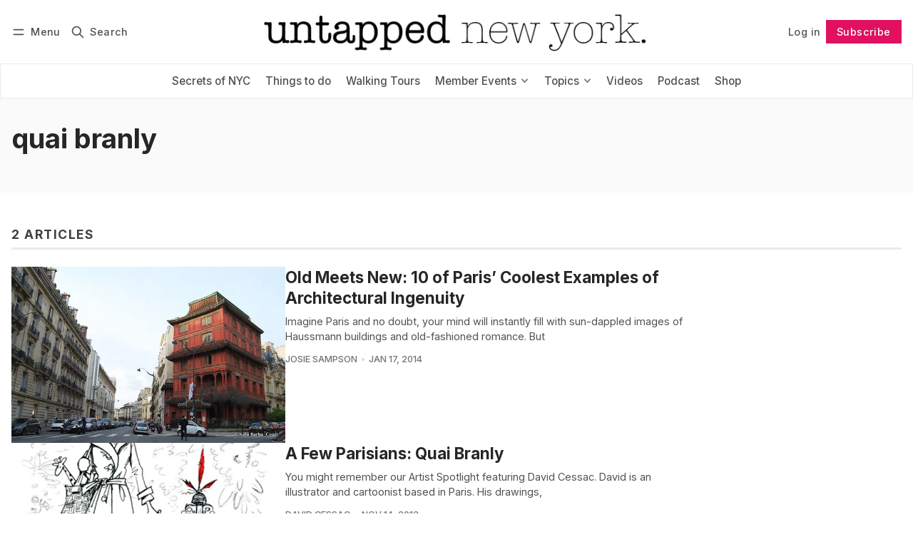

--- FILE ---
content_type: text/html; charset=utf-8
request_url: https://www.untappedcities.com/tag/quai-branly/
body_size: 11555
content:
<!DOCTYPE html>
<html lang="en" data-color-scheme="light">
  <head>
    <meta charset="utf-8">
    <meta http-equiv="X-UA-Compatible" content="IE=edge">

    <title>quai branly - Untapped New York</title>

    <meta name="HandheldFriendly" content="True">
    <meta name="viewport" content="width=device-width, initial-scale=1.0">
    
    <meta name="theme-color" content="#e1115f">


    <link rel="preload" href="https://www.untappedcities.com/assets/dist/app.min.js?v=2fe51e5909" as="script">
    <link rel="preload" href="https://www.untappedcities.com/assets/dist/app.min.css?v=2fe51e5909" as="style">

        <link rel="preconnect" href="https://fonts.googleapis.com">
    <link rel="preconnect" href="https://fonts.gstatic.com" crossorigin>





    <link rel="preload stylesheet" href="https://fonts.googleapis.com/css2?family=Inter:wght@300;400;500;600;700;800&display=swap" 
          as="style" onload="this.onload=null;this.rel='stylesheet'" crossorigin>    
    <style>body { --font-body: 'Inter', sans-serif; --font-headings: 'Inter', sans-serif;}</style>








    <script async defer src="https://www.untappedcities.com/assets/dist/app.min.js?v=2fe51e5909"></script>
    <script id="headerbidder" type="text/javascript" src="//a.publir.com/platform/1343.js"></script>

    <link rel="stylesheet" type="text/css" href="https://www.untappedcities.com/assets/dist/app.min.css?v=2fe51e5909">

    <style>
  :root {
    --global-max-width: 1400px; /* site max width */
    --global-content-width: 700px; /* post-content-width */
    --global-wide-width: 960px; /* site max width */
    --global-radius: 0px; /* default radius */
    --global-gallery-gap: 1em; /* Image gallery distance between images */
    --global-hyphens: none; /* none/auto */
    --global-header-height: 92px;
    --global-theme-notifications: visible; /* visible/hidden */
    --global-progress-bar: visible; /* visible/hidden */
    --global-content-preview-fading: 0%; /* 50%-100% for fading effect */
    --global-scroll-behavior: smooth;
  }
</style>

<script>
  let preferredTheme = localStorage.getItem('PREFERRED_COLOR_SCHEME') || `light`;
  document.documentElement.setAttribute('data-color-scheme', preferredTheme);
  
  // Global values needed
  const themeGlobal = {
    currentPage: parseInt('1'),
    nextPage: parseInt(''),
    nextPageLink: '',
    maxPages: parseInt('1'), 
    lastPage: `1` === `1` ? true : false,
    postsPerPage: parseInt('12'),
    scrollPos: 0,
    imageLightbox: false
  }

  // Calculate contrast & HSL value;
  function getBrandColorInfo(hexcolor) {
    // get contrast
    if (hexcolor.slice(0, 1) === '#') { hexcolor = hexcolor.slice(1); }
    if (hexcolor.length === 3) { hexcolor = hexcolor.split('').map(function (hex) { return hex + hex;}).join(''); }
    let r = parseInt(hexcolor.substr(0,2),16), g = parseInt(hexcolor.substr(2,2),16), b = parseInt(hexcolor.substr(4,2),16);
    let yiq = ((r * 299) + (g * 587) + (b * 114)) / 1000;
    const colorContrast = (yiq >= 128) ? '#000' : '#fff';

    //get HSL
    r /= 255, g /= 255, b /= 255;
    const max = Math.max(r, g, b), min = Math.min(r, g, b);
    let h, s, l = (max + min)  /  2;  
    if ( max == min ) { h = s = 0; } else {
      let d = max - min;
      s = l > 0.5 ? d / (2 - max - min) : d / (max + min);
      switch(max){
        case r: h = (g - b) / d + (g < b ? 6 : 0); break;
        case g: h = (b - r) / d + 2; break;
        case b: h = (r - g) / d + 4; break;
      }
      h /= 6;
    }
    const colorHSL = [Math.round(h * 360), Math.round(s * 100), Math.round(l * 100)];

    // return
    return { colorContrast, colorHSL }
  };

  const brandColor = getBrandColorInfo("#e1115f");
  let style = document.createElement('style');
  style.innerHTML = `:root { 
    --color-brand-contrast: ${brandColor.colorContrast}; 
    --color-brand-h: ${brandColor.colorHSL[0]};
    --color-brand-s: ${brandColor.colorHSL[1]}%;
    --color-brand-l: ${brandColor.colorHSL[2]}%;
    --color-brand-hsl: ${brandColor.colorHSL[0]} ${brandColor.colorHSL[1]}% ${brandColor.colorHSL[2]}%;
  }`
  document.getElementsByTagName('head')[0].appendChild(style);
</script>

    
    
     

    <link rel="icon" href="https://www.untappedcities.com/content/images/size/w256h256/format/jpeg/2024/03/Untapped-U-Hi-Res.jpg" type="image/jpeg">
    <link rel="canonical" href="https://www.untappedcities.com/tag/quai-branly/">
    <meta name="referrer" content="no-referrer-when-downgrade">
    
    <meta property="og:site_name" content="Untapped New York">
    <meta property="og:type" content="website">
    <meta property="og:title" content="quai branly - Untapped New York">
    <meta property="og:url" content="https://www.untappedcities.com/tag/quai-branly/">
    <meta property="article:publisher" content="https://www.facebook.com/UntappedNY">
    <meta name="twitter:card" content="summary">
    <meta name="twitter:title" content="quai branly - Untapped New York">
    <meta name="twitter:url" content="https://www.untappedcities.com/tag/quai-branly/">
    <meta name="twitter:site" content="@UntappedNY">
    
    <script type="application/ld+json">
{
    "@context": "https://schema.org",
    "@type": "Series",
    "publisher": {
        "@type": "Organization",
        "name": "Untapped New York",
        "url": "https://www.untappedcities.com/",
        "logo": {
            "@type": "ImageObject",
            "url": "https://www.untappedcities.com/content/images/2024/10/Untapped-New-York-Black-Logo-Transparency-1.png"
        }
    },
    "url": "https://www.untappedcities.com/tag/quai-branly/",
    "name": "quai branly",
    "mainEntityOfPage": "https://www.untappedcities.com/tag/quai-branly/"
}
    </script>

    <meta name="generator" content="Ghost 6.12">
    <link rel="alternate" type="application/rss+xml" title="Untapped New York" href="https://www.untappedcities.com/video/rss/">
    <script defer src="https://cdn.jsdelivr.net/ghost/portal@~2.56/umd/portal.min.js" data-i18n="true" data-ghost="https://www.untappedcities.com/" data-key="f4cfdd035ffd8d4b6a8ac187f6" data-api="https://untapped-new-york.ghost.io/ghost/api/content/" data-locale="en" crossorigin="anonymous"></script><style id="gh-members-styles">.gh-post-upgrade-cta-content,
.gh-post-upgrade-cta {
    display: flex;
    flex-direction: column;
    align-items: center;
    font-family: -apple-system, BlinkMacSystemFont, 'Segoe UI', Roboto, Oxygen, Ubuntu, Cantarell, 'Open Sans', 'Helvetica Neue', sans-serif;
    text-align: center;
    width: 100%;
    color: #ffffff;
    font-size: 16px;
}

.gh-post-upgrade-cta-content {
    border-radius: 8px;
    padding: 40px 4vw;
}

.gh-post-upgrade-cta h2 {
    color: #ffffff;
    font-size: 28px;
    letter-spacing: -0.2px;
    margin: 0;
    padding: 0;
}

.gh-post-upgrade-cta p {
    margin: 20px 0 0;
    padding: 0;
}

.gh-post-upgrade-cta small {
    font-size: 16px;
    letter-spacing: -0.2px;
}

.gh-post-upgrade-cta a {
    color: #ffffff;
    cursor: pointer;
    font-weight: 500;
    box-shadow: none;
    text-decoration: underline;
}

.gh-post-upgrade-cta a:hover {
    color: #ffffff;
    opacity: 0.8;
    box-shadow: none;
    text-decoration: underline;
}

.gh-post-upgrade-cta a.gh-btn {
    display: block;
    background: #ffffff;
    text-decoration: none;
    margin: 28px 0 0;
    padding: 8px 18px;
    border-radius: 4px;
    font-size: 16px;
    font-weight: 600;
}

.gh-post-upgrade-cta a.gh-btn:hover {
    opacity: 0.92;
}</style><script async src="https://js.stripe.com/v3/"></script>
    <script defer src="https://cdn.jsdelivr.net/ghost/sodo-search@~1.8/umd/sodo-search.min.js" data-key="f4cfdd035ffd8d4b6a8ac187f6" data-styles="https://cdn.jsdelivr.net/ghost/sodo-search@~1.8/umd/main.css" data-sodo-search="https://untapped-new-york.ghost.io/" data-locale="en" crossorigin="anonymous"></script>
    
    <link href="https://www.untappedcities.com/webmentions/receive/" rel="webmention">
    <script defer src="/public/cards.min.js?v=2fe51e5909"></script>
    <link rel="stylesheet" type="text/css" href="/public/cards.min.css?v=2fe51e5909">
    <script defer src="/public/comment-counts.min.js?v=2fe51e5909" data-ghost-comments-counts-api="https://www.untappedcities.com/members/api/comments/counts/"></script>
    <script defer src="/public/member-attribution.min.js?v=2fe51e5909"></script>
    <script defer src="/public/ghost-stats.min.js?v=2fe51e5909" data-stringify-payload="false" data-datasource="analytics_events" data-storage="localStorage" data-host="https://www.untappedcities.com/.ghost/analytics/api/v1/page_hit"  tb_site_uuid="3e3b259f-e5a2-4287-97e8-4888d22daaef" tb_post_uuid="undefined" tb_post_type="null" tb_member_uuid="undefined" tb_member_status="undefined"></script><style>:root {--ghost-accent-color: #e1115f;}</style>
    <style>
  .uc-post-book-cta {
    margin: 0 auto 30px;
    max-width: 832px;
    padding-left: 48px;
    padding-right: 48px;
    width: 100%;
    display: grid;
    grid-template-columns: 1fr 50%;
  }

  .uc-post-book-cta-content {
    padding: 1em;
    align-self: center;
    background-color: #f7f5f5;
    height: 100%;
  }

  .uc-post-book-cta-content p {
    font-size: 1.5em;
    line-height: 1.2;
    padding-left: 0;
    padding-right: 0;
  }

  .uc-post-book-cta-content .kg-button-card.kg-align-left {
    margin: 0;
  }

  .uc-post-book-cta-media img {
    width: 100%;
    height: auto;
  }
</style>

<style>
  .post-template.tag-video .post-hero__excerpt {display: none} 
  .post-template.tag-video .hero__media, .post-template.tag-video .post-hero__media { display: none; }
  .youtube-player { padding-bottom: 75%; }
  .menu {
    top: calc(var(--global-header-height) + var(--announce-height));
  }
</style>
<!-- Google tag (gtag.js) -->
<script async src="https://www.googletagmanager.com/gtag/js?id=G-82E9LH2MVG"></script>
<script>
  window.dataLayer = window.dataLayer || [];
  function gtag(){dataLayer.push(arguments);}
  gtag('js', new Date());

  gtag('config', 'G-82E9LH2MVG');
</script>
<meta name="google-site-verification" content="09ZR7EZJRcE9QTXZ8i4LgedIQtuvzGQfvaR7ShjkeZc" />
<meta name="robots" content="max-image-preview:large">
  </head>
  <body class="tag-template tag-quai-branly "  data-excerpts="true">
    

      <header class="header js-header" data-logo="center" data-style="sticky">
  <div class="container wrapper flex items-center header__container">
    <div class="header__more">
      <button class="btn header__menu-toggle js-menu-toggle" title="Menu" aria-label="Menu">
        <i class="icon icon-menu">
  <svg xmlns="http://www.w3.org/2000/svg" class="icon icon-tabler icon-tabler-menu" width="24" height="24" viewBox="0 0 24 24" stroke-width="2" stroke="currentColor" fill="none" stroke-linecap="round" stroke-linejoin="round">
  <path stroke="none" d="M0 0h24v24H0z" fill="none"></path>
  <path d="M4 8l16 0"></path>
  <path d="M4 16l16 0"></path>
</svg>
</i>        <i class="icon icon-x">
  <svg xmlns="http://www.w3.org/2000/svg" class="icon icon-tabler icon-tabler-x" width="24" height="24" viewBox="0 0 24 24" stroke-width="1.5" stroke="currentColor" fill="none" stroke-linecap="round" stroke-linejoin="round">
  <path stroke="none" d="M0 0h24v24H0z" fill="none"/>
  <line x1="18" y1="6" x2="6" y2="18" />
  <line x1="6" y1="6" x2="18" y2="18" />
</svg>
</i>        <span>Menu</span>
      </button>

      <button class="btn header__search-toggle" data-ghost-search title="Search" aria-label="Search">
        <i class="icon icon-search">
  <svg xmlns="http://www.w3.org/2000/svg" class="icon icon-tabler icon-tabler-search" width="24" height="24" viewBox="0 0 24 24" stroke-width="2" stroke="currentColor" fill="none" stroke-linecap="round" stroke-linejoin="round">
  <path stroke="none" d="M0 0h24v24H0z" fill="none"/>
  <circle cx="10" cy="10" r="7" />
  <line x1="21" y1="21" x2="15" y2="15" />
</svg>



</i>        <span>Search</span>
      </button>
    </div>

    <div class="header__brand">
<a href="https://www.untappedcities.com">          <picture class="dark-theme-logo">
  <source     
    srcset="/content/images/size/w100/format/webp/2024/10/Untapped-New-York-Logo-Dark-Large-New.png 100w,/content/images/size/w300/format/webp/2024/10/Untapped-New-York-Logo-Dark-Large-New.png 300w,/content/images/size/w600/format/webp/2024/10/Untapped-New-York-Logo-Dark-Large-New.png 600w"
    sizes="200px"
    data-sizes="auto"
    type="image/webp"
  >
  <img class="header__logo"
    srcset="/content/images/size/w100/format/webp/2024/10/Untapped-New-York-Logo-Dark-Large-New.png 100w,/content/images/size/w300/format/webp/2024/10/Untapped-New-York-Logo-Dark-Large-New.png 300w,/content/images/size/w600/format/webp/2024/10/Untapped-New-York-Logo-Dark-Large-New.png 600w"
    sizes="200px"
    data-sizes="auto"
    data-src="/content/images/size/w100/2024/10/Untapped-New-York-Logo-Dark-Large-New.png"
    src="/content/images/size/w30/2024/10/Untapped-New-York-Logo-Dark-Large-New.png"
    alt="Untapped New York"
  >
</picture>          <picture class="default-logo">
  <source 
    sizes="(max-width: 800px) 200px, 320px"
    
    
    srcset="/content/images/size/w300/format/webp/2024/10/Untapped-New-York-Black-Logo-Transparency-1.png 300w, /content/images/size/w600/format/webp/2024/10/Untapped-New-York-Black-Logo-Transparency-1.png 600w"
    type="image/webp"
  >
  <img class="header__logo"
    sizes="(max-width: 800px) 200px, 320px"
    
    data-srcset="/content/images/size/w300/2024/10/Untapped-New-York-Black-Logo-Transparency-1.png 300w, /content/images/size/w600/2024/10/Untapped-New-York-Black-Logo-Transparency-1.png 600w"
    srcset="/content/images/size/w30/2024/10/Untapped-New-York-Black-Logo-Transparency-1.png 30w"
    data-src="/content/images/size/w100/2024/10/Untapped-New-York-Black-Logo-Transparency-1.png"
    src="/content/images/size/w30/2024/10/Untapped-New-York-Black-Logo-Transparency-1.png"
    alt="Untapped New York"
    loading="eager"
  >
</picture></a>    </div>

    <div class="header__actions">
          <a href="/signin/" class="btn signin-link radius" data-portal="signin">Log in</a>
          <a href="/signup/" class="btn signup-link btn--brand radius" data-portal="signup">Subscribe</a>
        

      <div class="member-menu js-member-menu">
      <a href="/signup/" data-portal="signup" class="signup-link">
        <i class="icon icon-arrow-up-right icon--sm">
  <svg xmlns="http://www.w3.org/2000/svg" class="icon icon-tabler icon-tabler-arrow-up-right" width="24" height="24" viewBox="0 0 24 24" stroke-width="2" stroke="currentColor" fill="none" stroke-linecap="round" stroke-linejoin="round">
  <path stroke="none" d="M0 0h24v24H0z" fill="none"/>
  <line x1="17" y1="7" x2="7" y2="17" />
  <polyline points="8 7 17 7 17 16" />
</svg>



</i>Sign up
      </a>

      <a href="/signin/" data-portal="signin" class="signin-link">
        <i class="icon icon-login icon--sm">
  <svg xmlns="http://www.w3.org/2000/svg" width="24" height="24" viewBox="0 0 24 24" fill="none" stroke="currentColor" stroke-width="2" stroke-linecap="round" stroke-linejoin="round" class="feather feather-log-in">
  <path d="M15 3h4a2 2 0 0 1 2 2v14a2 2 0 0 1-2 2h-4"></path>
  <polyline points="10 17 15 12 10 7"></polyline>
  <line x1="15" y1="12" x2="3" y2="12"></line>
</svg>
</i>Sign in
      </a>
</div>    </div>
  </div>
</header>

<div class="header-menu">
  <div class="container wrapper flex">

    <nav class="header-menu-nav">
      <ul class="nav">
    <li class="nav-secrets-of-nyc" 
      data-label="Secrets of NYC" data-length="14">
      <a href="https://www.untappedcities.com/tag/secrets-of-nyc/">
        <span>Secrets of NYC</span>
      </a>
    </li>
    <li class="nav-things-to-do" 
      data-label="Things to do" data-length="12">
      <a href="https://www.untappedcities.com/tag/things-to-do/">
        <span>Things to do</span>
      </a>
    </li>
    <li class="nav-walking-tours" 
      data-label="Walking Tours" data-length="13">
      <a href="https://untappednewyorktours.com/">
        <span>Walking Tours</span>
      </a>
    </li>
    <li class="nav-member-events" 
      data-label="Member Events" data-length="13">
      <a href="https://www.untappedcities.com/insiders/events/">
        <span>Member Events</span>
      </a>
    </li>
    <li class="nav-become-a-member is-subitem" 
      data-label="- Become a Member" data-length="17">
      <a href="https://www.untappedcities.com/membership/">
        <span>- Become a Member</span>
      </a>
    </li>
    <li class="nav-my-account is-subitem" 
      data-label="- My Account" data-length="12">
      <a href="https://www.untappedcities.com/#/portal/signin">
        <span>- My Account</span>
      </a>
    </li>
    <li class="nav-upcoming-events is-subitem" 
      data-label="- Upcoming Events" data-length="17">
      <a href="https://www.untappedcities.com/insiders/events/">
        <span>- Upcoming Events</span>
      </a>
    </li>
    <li class="nav-on-demand-videos is-subitem" 
      data-label="- On-Demand Videos" data-length="18">
      <a href="https://www.untappedcities.com/video/">
        <span>- On-Demand Videos</span>
      </a>
    </li>
    <li class="nav-gift-membership is-subitem" 
      data-label="- Gift Membership" data-length="17">
      <a href="https://www.untappedcities.com/gift-subscription/">
        <span>- Gift Membership</span>
      </a>
    </li>
    <li class="nav-topics" 
      data-label="Topics" data-length="6">
      <a href="#">
        <span>Topics</span>
      </a>
    </li>
    <li class="nav-abandoned is-subitem" 
      data-label="- Abandoned" data-length="11">
      <a href="https://www.untappedcities.com/tag/abandoned/">
        <span>- Abandoned</span>
      </a>
    </li>
    <li class="nav-architecture is-subitem" 
      data-label="- Architecture" data-length="14">
      <a href="https://www.untappedcities.com/tag/architecture/">
        <span>- Architecture</span>
      </a>
    </li>
    <li class="nav-arts-culture is-subitem" 
      data-label="- Arts &amp; Culture" data-length="16">
      <a href="https://www.untappedcities.com/tag/culture/">
        <span>- Arts &amp; Culture</span>
      </a>
    </li>
    <li class="nav-behind-the-scenes is-subitem" 
      data-label="- Behind the Scenes" data-length="19">
      <a href="https://www.untappedcities.com/tag/behind-the-scenes/">
        <span>- Behind the Scenes</span>
      </a>
    </li>
    <li class="nav-film-locations is-subitem" 
      data-label="- Film Locations" data-length="16">
      <a href="https://www.untappedcities.com/tag/film-locations/">
        <span>- Film Locations</span>
      </a>
    </li>
    <li class="nav-food-drink is-subitem" 
      data-label="- Food &amp; Drink" data-length="14">
      <a href="https://www.untappedcities.com/tag/food/">
        <span>- Food &amp; Drink</span>
      </a>
    </li>
    <li class="nav-transit is-subitem" 
      data-label="- Transit" data-length="9">
      <a href="https://www.untappedcities.com/tag/transit/">
        <span>- Transit</span>
      </a>
    </li>
    <li class="nav-videos" 
      data-label="Videos" data-length="6">
      <a href="https://www.untappedcities.com/video/">
        <span>Videos</span>
      </a>
    </li>
    <li class="nav-podcast" 
      data-label="Podcast" data-length="7">
      <a href="https://www.untappedcities.com/podcast/">
        <span>Podcast</span>
      </a>
    </li>
    <li class="nav-shop" 
      data-label="Shop" data-length="4">
      <a href="https://untapped-cities.square.site/">
        <span>Shop</span>
      </a>
    </li>
</ul>
    </nav>

  </div>
</div>



      <div class="menu js-menu">
  <div class="container wrapper">
    <div class="menu__content">
      <nav class="menu__navigation">
        <ul class="nav">
    <li class="nav-secrets-of-nyc" 
      data-label="Secrets of NYC" data-length="14">
      <a href="https://www.untappedcities.com/tag/secrets-of-nyc/">
        <span>Secrets of NYC</span>
      </a>
    </li>
    <li class="nav-things-to-do" 
      data-label="Things to do" data-length="12">
      <a href="https://www.untappedcities.com/tag/things-to-do/">
        <span>Things to do</span>
      </a>
    </li>
    <li class="nav-walking-tours" 
      data-label="Walking Tours" data-length="13">
      <a href="https://untappednewyorktours.com/">
        <span>Walking Tours</span>
      </a>
    </li>
    <li class="nav-member-events" 
      data-label="Member Events" data-length="13">
      <a href="https://www.untappedcities.com/insiders/events/">
        <span>Member Events</span>
      </a>
    </li>
    <li class="nav-become-a-member is-subitem" 
      data-label="- Become a Member" data-length="17">
      <a href="https://www.untappedcities.com/membership/">
        <span>- Become a Member</span>
      </a>
    </li>
    <li class="nav-my-account is-subitem" 
      data-label="- My Account" data-length="12">
      <a href="https://www.untappedcities.com/#/portal/signin">
        <span>- My Account</span>
      </a>
    </li>
    <li class="nav-upcoming-events is-subitem" 
      data-label="- Upcoming Events" data-length="17">
      <a href="https://www.untappedcities.com/insiders/events/">
        <span>- Upcoming Events</span>
      </a>
    </li>
    <li class="nav-on-demand-videos is-subitem" 
      data-label="- On-Demand Videos" data-length="18">
      <a href="https://www.untappedcities.com/video/">
        <span>- On-Demand Videos</span>
      </a>
    </li>
    <li class="nav-gift-membership is-subitem" 
      data-label="- Gift Membership" data-length="17">
      <a href="https://www.untappedcities.com/gift-subscription/">
        <span>- Gift Membership</span>
      </a>
    </li>
    <li class="nav-topics" 
      data-label="Topics" data-length="6">
      <a href="#">
        <span>Topics</span>
      </a>
    </li>
    <li class="nav-abandoned is-subitem" 
      data-label="- Abandoned" data-length="11">
      <a href="https://www.untappedcities.com/tag/abandoned/">
        <span>- Abandoned</span>
      </a>
    </li>
    <li class="nav-architecture is-subitem" 
      data-label="- Architecture" data-length="14">
      <a href="https://www.untappedcities.com/tag/architecture/">
        <span>- Architecture</span>
      </a>
    </li>
    <li class="nav-arts-culture is-subitem" 
      data-label="- Arts &amp; Culture" data-length="16">
      <a href="https://www.untappedcities.com/tag/culture/">
        <span>- Arts &amp; Culture</span>
      </a>
    </li>
    <li class="nav-behind-the-scenes is-subitem" 
      data-label="- Behind the Scenes" data-length="19">
      <a href="https://www.untappedcities.com/tag/behind-the-scenes/">
        <span>- Behind the Scenes</span>
      </a>
    </li>
    <li class="nav-film-locations is-subitem" 
      data-label="- Film Locations" data-length="16">
      <a href="https://www.untappedcities.com/tag/film-locations/">
        <span>- Film Locations</span>
      </a>
    </li>
    <li class="nav-food-drink is-subitem" 
      data-label="- Food &amp; Drink" data-length="14">
      <a href="https://www.untappedcities.com/tag/food/">
        <span>- Food &amp; Drink</span>
      </a>
    </li>
    <li class="nav-transit is-subitem" 
      data-label="- Transit" data-length="9">
      <a href="https://www.untappedcities.com/tag/transit/">
        <span>- Transit</span>
      </a>
    </li>
    <li class="nav-videos" 
      data-label="Videos" data-length="6">
      <a href="https://www.untappedcities.com/video/">
        <span>Videos</span>
      </a>
    </li>
    <li class="nav-podcast" 
      data-label="Podcast" data-length="7">
      <a href="https://www.untappedcities.com/podcast/">
        <span>Podcast</span>
      </a>
    </li>
    <li class="nav-shop" 
      data-label="Shop" data-length="4">
      <a href="https://untapped-cities.square.site/">
        <span>Shop</span>
      </a>
    </li>
</ul>

          <ul class="nav secondary submenu">
    <li class="nav-advertise-with-us" 
      data-label="Advertise with us" data-length="17">
      <a href="https://www.untappedcities.com/advertise/">
        <span>Advertise with us</span>
      </a>
    </li>
    <li class="nav-about-untapped" 
      data-label="About Untapped" data-length="14">
      <a href="https://www.untappedcities.com/about/">
        <span>About Untapped</span>
      </a>
    </li>
    <li class="nav-jobs-internships" 
      data-label="Jobs &amp; Internships" data-length="18">
      <a href="https://www.untappedcities.com/join-us/">
        <span>Jobs &amp; Internships</span>
      </a>
    </li>
    <li class="nav-terms-conditions" 
      data-label="Terms &amp; Conditions" data-length="18">
      <a href="https://www.untappedcities.com/terms-of-use/">
        <span>Terms &amp; Conditions</span>
      </a>
    </li>
    <li class="nav-members-faq" 
      data-label="Members FAQ" data-length="11">
      <a href="https://www.untappedcities.com/insiders-faq/">
        <span>Members FAQ</span>
      </a>
    </li>
    <li class="nav-privacy-policy" 
      data-label="Privacy Policy" data-length="14">
      <a href="https://www.untappedcities.com/privacy-policy/">
        <span>Privacy Policy</span>
      </a>
    </li>
    <li class="nav-eu-privacy-information" 
      data-label="EU Privacy Information" data-length="22">
      <a href="https://www.untappedcities.com/eu-privacy-information/">
        <span>EU Privacy Information</span>
      </a>
    </li>
    <li class="nav-gdpr" 
      data-label="GDPR" data-length="4">
      <a href="https://www.untappedcities.com/gdpr/">
        <span>GDPR</span>
      </a>
    </li>
    <li class="nav-accessibility-statement" 
      data-label="Accessibility Statement" data-length="23">
      <a href="https://www.untappedcities.com/accessibility-statement/">
        <span>Accessibility Statement</span>
      </a>
    </li>
    <li class="nav-contact-us" 
      data-label="Contact Us" data-length="10">
      <a href="https://www.untappedcities.com/contact/">
        <span>Contact Us</span>
      </a>
    </li>
</ul>
      </nav>

      <div class="menu__posts">
        <span class="menu__posts-title">Latest news</span>
            <article class="post-card has-img horizontal js-post-card">

  <div class="post-card__content flex flex-col ">
      <a class="post-tag mr-sm tag-film-locations" href="/tag/film-locations/" aria-label="Film Locations"
        
      >Film Locations</a>

      <h2 class="post-card__title"><a href="https://www.untappedcities.com/timothee-chalamet-movie-lower-east-side-nyc/">Marty Supreme Film Shoot Transforms NYC’s Lower East Side</a></h2>
    
    <p class="post-card__excerpt opacity-080">
      In October 2024, we reported on a new Timothée Chalamet movie that was shooting on the Lower East Side, and
    </p>

    <div class="post-info">
  <ul class="post-info__avatars">
        <li class="author-avatar has-image">
          <a href="/author/nicole/" title="Nicole Saraniero" aria-label="Nicole Saraniero">
              <picture class="">
  <source 
    sizes="60px"
    data-sizes="auto"
    srcset="https://www.gravatar.com/avatar/f94143a33c8ae1a34a658a66df656f80?s&#x3D;250&amp;r&#x3D;x&amp;d&#x3D;mp 30w"
    data-srcset="https://www.gravatar.com/avatar/f94143a33c8ae1a34a658a66df656f80?s&#x3D;250&amp;r&#x3D;x&amp;d&#x3D;mp 30w, https://www.gravatar.com/avatar/f94143a33c8ae1a34a658a66df656f80?s&#x3D;250&amp;r&#x3D;x&amp;d&#x3D;mp 100w"
    type="image/webp"
  >
  <img class="lazyload"
    sizes="60px"
    data-sizes="auto"
    data-srcset="https://www.gravatar.com/avatar/f94143a33c8ae1a34a658a66df656f80?s&#x3D;250&amp;r&#x3D;x&amp;d&#x3D;mp 30w, https://www.gravatar.com/avatar/f94143a33c8ae1a34a658a66df656f80?s&#x3D;250&amp;r&#x3D;x&amp;d&#x3D;mp 100w"
    srcset="https://www.gravatar.com/avatar/f94143a33c8ae1a34a658a66df656f80?s&#x3D;250&amp;r&#x3D;x&amp;d&#x3D;mp 30w"
    data-src="https://www.gravatar.com/avatar/f94143a33c8ae1a34a658a66df656f80?s&#x3D;250&amp;r&#x3D;x&amp;d&#x3D;mp"
    src="https://www.gravatar.com/avatar/f94143a33c8ae1a34a658a66df656f80?s&#x3D;250&amp;r&#x3D;x&amp;d&#x3D;mp"
    alt="Nicole Saraniero"
    
  >
</picture>          </a>
        </li>
  </ul>
  
    <span class="post-info__authors"><a href="/author/nicole/">Nicole Saraniero</a></span>
  
  <time datetime="2026-01-12">Jan 12, 2026</time> 

</div>  </div>
</article>            <article class="post-card has-img horizontal js-post-card">

  <div class="post-card__content flex flex-col ">
      <a class="post-tag mr-sm tag-culture" href="/tag/culture/" aria-label="Arts &amp; Culture"
        
      >Arts &amp; Culture</a>

      <h2 class="post-card__title"><a href="https://www.untappedcities.com/koryo-books-k-pop-fans-nyc/">Koryo Books: Where K-Pop Fans and Book Lovers Converge in NYC</a></h2>
    
    <p class="post-card__excerpt opacity-080">
      Established over 40 years ago, this Koreatown store has evolved from a community bookshop into a global cultural destination!
    </p>

    <div class="post-info">
  <ul class="post-info__avatars">
        <li class="author-avatar has-image">
          <a href="/author/diana/" title="Diana Shin" aria-label="Diana Shin">
              <picture class="">
  <source 
    sizes="60px"
    data-sizes="auto"
    srcset="/content/images/size/w30/2026/01/Profile-Photo-1-1.jpg 30w"
    data-srcset="/content/images/size/w30/format/webp/2026/01/Profile-Photo-1-1.jpg 30w, /content/images/size/w100/format/webp/2026/01/Profile-Photo-1-1.jpg 100w"
    type="image/webp"
  >
  <img class="lazyload"
    sizes="60px"
    data-sizes="auto"
    data-srcset="/content/images/size/w30/2026/01/Profile-Photo-1-1.jpg 30w, /content/images/size/w100/2026/01/Profile-Photo-1-1.jpg 100w"
    srcset="/content/images/size/w30/2026/01/Profile-Photo-1-1.jpg 30w"
    data-src="/content/images/size/w100/2026/01/Profile-Photo-1-1.jpg"
    src="/content/images/size/w30/2026/01/Profile-Photo-1-1.jpg"
    alt="Diana Shin"
    
  >
</picture>          </a>
        </li>
  </ul>
  
    <span class="post-info__authors"><a href="/author/diana/">Diana Shin</a></span>
  
  <time datetime="2026-01-08">Jan 8, 2026</time> 

</div>  </div>
</article>            <article class="post-card has-img horizontal js-post-card">

  <div class="post-card__content flex flex-col ">
      <a class="post-tag mr-sm tag-things-to-do" href="/tag/things-to-do/" aria-label="Things to Do"
        
      >Things to Do</a>

      <h2 class="post-card__title"><a href="https://www.untappedcities.com/tour-art-students-league-new-york/">Tour The Art Students League of NYC</a></h2>
    
    <p class="post-card__excerpt opacity-080">
      Go inside the renowned art school where America&#39;s greatest artists learned and taught!
    </p>

    <div class="post-info">
  <ul class="post-info__avatars">
        <li class="author-avatar has-image">
          <a href="/author/untappedny/" title="Untapped New York" aria-label="Untapped New York">
              <picture class="">
  <source 
    sizes="60px"
    data-sizes="auto"
    srcset="https://secure.gravatar.com/avatar/b0000b0ea45c4d53eb9ed0b25c58d3b2?s&#x3D;3000&amp;d&#x3D;mm&amp;r&#x3D;g 30w"
    data-srcset="https://secure.gravatar.com/avatar/b0000b0ea45c4d53eb9ed0b25c58d3b2?s&#x3D;3000&amp;d&#x3D;mm&amp;r&#x3D;g 30w, https://secure.gravatar.com/avatar/b0000b0ea45c4d53eb9ed0b25c58d3b2?s&#x3D;3000&amp;d&#x3D;mm&amp;r&#x3D;g 100w"
    type="image/webp"
  >
  <img class="lazyload"
    sizes="60px"
    data-sizes="auto"
    data-srcset="https://secure.gravatar.com/avatar/b0000b0ea45c4d53eb9ed0b25c58d3b2?s&#x3D;3000&amp;d&#x3D;mm&amp;r&#x3D;g 30w, https://secure.gravatar.com/avatar/b0000b0ea45c4d53eb9ed0b25c58d3b2?s&#x3D;3000&amp;d&#x3D;mm&amp;r&#x3D;g 100w"
    srcset="https://secure.gravatar.com/avatar/b0000b0ea45c4d53eb9ed0b25c58d3b2?s&#x3D;3000&amp;d&#x3D;mm&amp;r&#x3D;g 30w"
    data-src="https://secure.gravatar.com/avatar/b0000b0ea45c4d53eb9ed0b25c58d3b2?s&#x3D;3000&amp;d&#x3D;mm&amp;r&#x3D;g"
    src="https://secure.gravatar.com/avatar/b0000b0ea45c4d53eb9ed0b25c58d3b2?s&#x3D;3000&amp;d&#x3D;mm&amp;r&#x3D;g"
    alt="Untapped New York"
    
  >
</picture>          </a>
        </li>
  </ul>
  
    <span class="post-info__authors"><a href="/author/untappedny/">Untapped New York</a></span>
  
  <time datetime="2026-01-08">Jan 8, 2026</time> 

</div>  </div>
</article>      </div>
    </div>
  </div>

  <div class="w-100 mt border-top">
    <div class="menu__actions">
          <a href="/signin/" data-portal="signin" class="btn signin-link radius">
            Log in
          </a>
          <a href="/signup/" data-portal="signup" class="btn signup-link btn--brand radius">
            Subscribe
          </a>

      <span class="flex-1"></span>

      <div class="social-links items-center mb">
        <span class="fw-600 mr-sm">Follow</span>
          <a href="https://www.facebook.com/UntappedNY" class="facebook" aria-label="Facebook"><i class="icon icon-facebook icon--sm filled">
  <svg xmlns="http://www.w3.org/2000/svg" class="icon icon-tabler icon-tabler-brand-facebook" width="24" height="24" viewBox="0 0 24 24" stroke-width="2" stroke="currentColor" fill="none" stroke-linecap="round" stroke-linejoin="round">
  <path stroke="none" d="M0 0h24v24H0z" fill="none"/>
  <path d="M7 10v4h3v7h4v-7h3l1 -4h-4v-2a1 1 0 0 1 1 -1h3v-4h-3a5 5 0 0 0 -5 5v2h-3" />
</svg>



</i><span>Facebook</span></a>

  <a href="https://x.com/UntappedNY" class="twitter" aria-label="Twitter"><i class="icon icon-twitter-x icon--sm">
  <svg xmlns="http://www.w3.org/2000/svg" class="icon icon-tabler icon-tabler-brand-x" width="24" height="24" viewBox="0 0 24 24" stroke-width="2" stroke="currentColor" fill="none" stroke-linecap="round" stroke-linejoin="round">
  <path stroke="none" d="M0 0h24v24H0z" fill="none"></path>
  <path d="M4 4l11.733 16h4.267l-11.733 -16z"></path>
  <path d="M4 20l6.768 -6.768m2.46 -2.46l6.772 -6.772"></path>
</svg>
</i><span>Twitter</span></a>

<a href="https://www.untappedcities.com/latest/rss" class="rss" aria-label="RSS"><i class="icon icon-rss icon--sm">
  <svg xmlns="http://www.w3.org/2000/svg" class="icon icon-tabler icon-tabler-rss" width="24" height="24" viewBox="0 0 24 24" stroke-width="2" stroke="currentColor" fill="none" stroke-linecap="round" stroke-linejoin="round">
  <path stroke="none" d="M0 0h24v24H0z" fill="none"/>
  <circle cx="5" cy="19" r="1" />
  <path d="M4 4a16 16 0 0 1 16 16" />
  <path d="M4 11a9 9 0 0 1 9 9" />
</svg>



</i><span>RSS</span></a>









      </div>
    </div>
  </div>
</div>
    <main class="main flex-1">
      
  <div class="bg-acc">
    <div class="container wrapper">
      <div class="tag-hero">
        <div class="tag-hero__content">
          <h1 class="tag-hero__name">quai branly</h1>
          
        </div>
      </div>
    </div>
  </div>

  <div class="container wrapper">
    <span class="section-title xs" >
      2 articles
      
    </span>

    <div class="flex flex-col gap-150 mb-lg max-w-60">
        <article class="post-card has-img horizontal js-post-card">
<a class="post-card__media" href="https://www.untappedcities.com/old-meets-new-10-of-paris-coolest-architecture/">        <figure>
          <picture class="">
  <source 
    sizes="280px"
    data-sizes="auto"
    srcset="/content/images/size/w30/wp-content/uploads/2012/12/pagoda-exterior_untappedcities_paris_kalacourt.jpg 30w"
    data-srcset="/content/images/size/w300/format/webp/wp-content/uploads/2012/12/pagoda-exterior_untappedcities_paris_kalacourt.jpg 300w, /content/images/size/w600/format/webp/wp-content/uploads/2012/12/pagoda-exterior_untappedcities_paris_kalacourt.jpg 600w, /content/images/size/w1000/format/webp/wp-content/uploads/2012/12/pagoda-exterior_untappedcities_paris_kalacourt.jpg 1000w"
    type="image/webp"
  >
  <img class="lazyload"
    sizes="280px"
    data-sizes="auto"
    data-srcset="/content/images/size/w300/wp-content/uploads/2012/12/pagoda-exterior_untappedcities_paris_kalacourt.jpg 300w, /content/images/size/w600/wp-content/uploads/2012/12/pagoda-exterior_untappedcities_paris_kalacourt.jpg 600w, /content/images/size/w1000/wp-content/uploads/2012/12/pagoda-exterior_untappedcities_paris_kalacourt.jpg 1000w"
    srcset="/content/images/size/w30/wp-content/uploads/2012/12/pagoda-exterior_untappedcities_paris_kalacourt.jpg 30w"
    data-src="/content/images/size/w100/wp-content/uploads/2012/12/pagoda-exterior_untappedcities_paris_kalacourt.jpg"
    src="/content/images/size/w30/wp-content/uploads/2012/12/pagoda-exterior_untappedcities_paris_kalacourt.jpg"
    alt="Old Meets New: 10 of Paris’ Coolest Examples of Architectural Ingenuity"
    
  >
</picture>        </figure>
</a>
  <div class="post-card__content flex flex-col ">
      <a class="post-tag mr-sm tag-architecture" href="/tag/architecture/" aria-label="Architecture"
        
      >Architecture</a>

      <h2 class="post-card__title"><a href="https://www.untappedcities.com/old-meets-new-10-of-paris-coolest-architecture/">Old Meets New: 10 of Paris’ Coolest Examples of Architectural Ingenuity</a></h2>

    <p class="post-card__excerpt opacity-080">
      Imagine Paris and no doubt, your mind will instantly fill with sun-dappled images of Haussmann buildings and old-fashioned romance. But
    </p>

    <div class="post-info">
  <ul class="post-info__avatars">
        <li class="author-avatar has-image">
          <a href="/author/josiesampson/" title="josie sampson" aria-label="josie sampson">
              <picture class="">
  <source 
    sizes="60px"
    data-sizes="auto"
    srcset="https://secure.gravatar.com/avatar/cdc37299f4434e90bdec1a93a08177ff?s&#x3D;3000&amp;d&#x3D;mm&amp;r&#x3D;g 30w"
    data-srcset="https://secure.gravatar.com/avatar/cdc37299f4434e90bdec1a93a08177ff?s&#x3D;3000&amp;d&#x3D;mm&amp;r&#x3D;g 30w, https://secure.gravatar.com/avatar/cdc37299f4434e90bdec1a93a08177ff?s&#x3D;3000&amp;d&#x3D;mm&amp;r&#x3D;g 100w"
    type="image/webp"
  >
  <img class="lazyload"
    sizes="60px"
    data-sizes="auto"
    data-srcset="https://secure.gravatar.com/avatar/cdc37299f4434e90bdec1a93a08177ff?s&#x3D;3000&amp;d&#x3D;mm&amp;r&#x3D;g 30w, https://secure.gravatar.com/avatar/cdc37299f4434e90bdec1a93a08177ff?s&#x3D;3000&amp;d&#x3D;mm&amp;r&#x3D;g 100w"
    srcset="https://secure.gravatar.com/avatar/cdc37299f4434e90bdec1a93a08177ff?s&#x3D;3000&amp;d&#x3D;mm&amp;r&#x3D;g 30w"
    data-src="https://secure.gravatar.com/avatar/cdc37299f4434e90bdec1a93a08177ff?s&#x3D;3000&amp;d&#x3D;mm&amp;r&#x3D;g"
    src="https://secure.gravatar.com/avatar/cdc37299f4434e90bdec1a93a08177ff?s&#x3D;3000&amp;d&#x3D;mm&amp;r&#x3D;g"
    alt="josie sampson"
    
  >
</picture>          </a>
        </li>
  </ul>
  
    <span class="post-info__authors"><a href="/author/josiesampson/">josie sampson</a></span>
  
  <time datetime="2014-01-17">Jan 17, 2014</time> 

</div>  </div>
</article>        <article class="post-card has-img horizontal js-post-card">
<a class="post-card__media" href="https://www.untappedcities.com/a-few-parisians-quai-branly/">        <figure>
          <picture class="">
  <source 
    sizes="280px"
    data-sizes="auto"
    srcset="/content/images/size/w30/wp-content/uploads/2013/04/a-few-parisians-quai-branly-david-cessac-untapped-paris-featured.jpg 30w"
    data-srcset="/content/images/size/w300/format/webp/wp-content/uploads/2013/04/a-few-parisians-quai-branly-david-cessac-untapped-paris-featured.jpg 300w, /content/images/size/w600/format/webp/wp-content/uploads/2013/04/a-few-parisians-quai-branly-david-cessac-untapped-paris-featured.jpg 600w, /content/images/size/w1000/format/webp/wp-content/uploads/2013/04/a-few-parisians-quai-branly-david-cessac-untapped-paris-featured.jpg 1000w"
    type="image/webp"
  >
  <img class="lazyload"
    sizes="280px"
    data-sizes="auto"
    data-srcset="/content/images/size/w300/wp-content/uploads/2013/04/a-few-parisians-quai-branly-david-cessac-untapped-paris-featured.jpg 300w, /content/images/size/w600/wp-content/uploads/2013/04/a-few-parisians-quai-branly-david-cessac-untapped-paris-featured.jpg 600w, /content/images/size/w1000/wp-content/uploads/2013/04/a-few-parisians-quai-branly-david-cessac-untapped-paris-featured.jpg 1000w"
    srcset="/content/images/size/w30/wp-content/uploads/2013/04/a-few-parisians-quai-branly-david-cessac-untapped-paris-featured.jpg 30w"
    data-src="/content/images/size/w100/wp-content/uploads/2013/04/a-few-parisians-quai-branly-david-cessac-untapped-paris-featured.jpg"
    src="/content/images/size/w30/wp-content/uploads/2013/04/a-few-parisians-quai-branly-david-cessac-untapped-paris-featured.jpg"
    alt="A Few Parisians: Quai Branly"
    
  >
</picture>        </figure>
</a>
  <div class="post-card__content flex flex-col ">
      <a class="post-tag mr-sm tag-culture" href="/tag/culture/" aria-label="Arts &amp; Culture"
        
      >Arts &amp; Culture</a>

      <h2 class="post-card__title"><a href="https://www.untappedcities.com/a-few-parisians-quai-branly/">A Few Parisians: Quai Branly</a></h2>

    <p class="post-card__excerpt opacity-080">
      You might remember our Artist Spotlight featuring David Cessac. David is an illustrator and cartoonist based in Paris. His drawings,
    </p>

    <div class="post-info">
  <ul class="post-info__avatars">
        <li class="author-avatar has-image">
          <a href="/author/davidcessac/" title="david cessac" aria-label="david cessac">
              <picture class="">
  <source 
    sizes="60px"
    data-sizes="auto"
    srcset="https://secure.gravatar.com/avatar/d14f875212c34898ef2df5864b80f8b9?s&#x3D;3000&amp;d&#x3D;mm&amp;r&#x3D;g 30w"
    data-srcset="https://secure.gravatar.com/avatar/d14f875212c34898ef2df5864b80f8b9?s&#x3D;3000&amp;d&#x3D;mm&amp;r&#x3D;g 30w, https://secure.gravatar.com/avatar/d14f875212c34898ef2df5864b80f8b9?s&#x3D;3000&amp;d&#x3D;mm&amp;r&#x3D;g 100w"
    type="image/webp"
  >
  <img class="lazyload"
    sizes="60px"
    data-sizes="auto"
    data-srcset="https://secure.gravatar.com/avatar/d14f875212c34898ef2df5864b80f8b9?s&#x3D;3000&amp;d&#x3D;mm&amp;r&#x3D;g 30w, https://secure.gravatar.com/avatar/d14f875212c34898ef2df5864b80f8b9?s&#x3D;3000&amp;d&#x3D;mm&amp;r&#x3D;g 100w"
    srcset="https://secure.gravatar.com/avatar/d14f875212c34898ef2df5864b80f8b9?s&#x3D;3000&amp;d&#x3D;mm&amp;r&#x3D;g 30w"
    data-src="https://secure.gravatar.com/avatar/d14f875212c34898ef2df5864b80f8b9?s&#x3D;3000&amp;d&#x3D;mm&amp;r&#x3D;g"
    src="https://secure.gravatar.com/avatar/d14f875212c34898ef2df5864b80f8b9?s&#x3D;3000&amp;d&#x3D;mm&amp;r&#x3D;g"
    alt="david cessac"
    
  >
</picture>          </a>
        </li>
  </ul>
  
    <span class="post-info__authors"><a href="/author/davidcessac/">david cessac</a></span>
  
  <time datetime="2012-11-14">Nov 14, 2012</time> 

</div>  </div>
</article>    </div>

    <div class="pagination" data-type="">
  <nav class="pagination-items">
    <a class="prev-posts disabled" href="javascript:">
      <i class="icon icon-arrow-left icon--sm">
  <svg xmlns="http://www.w3.org/2000/svg" class="icon icon-tabler icon-tabler-arrow-left" width="24" height="24" viewBox="0 0 24 24" stroke-width="2" stroke="currentColor" fill="none" stroke-linecap="round" stroke-linejoin="round">
  <path stroke="none" d="M0 0h24v24H0z" fill="none"/>
  <line x1="5" y1="12" x2="19" y2="12" />
  <line x1="5" y1="12" x2="11" y2="18" />
  <line x1="5" y1="12" x2="11" y2="6" />
</svg>



</i><span class="ml-xs">Prev</span>
    </a>
    <span class="page-number">Page 1 of 1</span>
    <a class="next-posts disabled" href="javascript:">
      <span class="mr-xs">Next</span><i class="icon icon-arrow-right icon--sm">
  <svg xmlns="http://www.w3.org/2000/svg" class="icon icon-tabler icon-tabler-arrow-narrow-right" width="24" height="24" viewBox="0 0 24 24" stroke-width="2" stroke="currentColor" fill="none" stroke-linecap="round" stroke-linejoin="round">
  <path stroke="none" d="M0 0h24v24H0z" fill="none"></path>
  <path d="M5 12l14 0"></path>
  <path d="M15 16l4 -4"></path>
  <path d="M15 8l4 4"></path>
</svg>



</i>
    </a>
  </nav>

  <button class="btn btn--wide btn--bordered btn-load-more js-load-more">
    Load more
  </button>
</div>  </div>

    </main>
    
              <div class="subscribe-cta reverse">
          <div class="container wrapper">
            <div class="subscribe-cta__content">
              <span class="subscribe-cta__title mb-0" id="footer-cta">
                Get the latest NYC secrets
              </span>
              <p class="mb-0 mt-xs text-11">Subscribe to our newsletter</p>
            </div>
            <form class="subscribe-form" 
  data-members-form="subscribe" data-style="inline-joined">
  <input data-members-email class="w-100 bg-default" 
    type="email" autocomplete="email" placeholder="Your email address" 
    aria-labelledby="footer-cta" required> 
  <button class="btn btn--brand text-10" type="submit">
    <span>Subscribe</span>
  </button>
  <div class="msg-success">Great! Check your inbox and click the link.</div>
  <div class="msg-error">Sorry, something went wrong. Please try again.</div>
</form>          </div>
        </div>

        <div class="container wrapper ad">
    <div class="leaderboard">
      <div class="ad__disclaimer">
        <div class="ad__title">Advertisement</div>
        <div>•</div>
        <div class="ad__upsell">
          <a href="#/portal/signup">Go ad free</a>
        </div>
      </div>
      <div id="div-gpt-ad-1612382967860-0" class="publirAds"><script>googletag.cmd.push(function() {  googletag.pubads().addEventListener('slotRenderEnded', function(event) { if (event.slot.getSlotElementId() == "div-gpt-ad-1612382967860-0") {googletag.display("div-gpt-ad-1612382967860-0");} });});</script></div>


    </div>
  </div>

      <footer class="footer">
  <div class="container wrapper">
    <div class="row">
      <div class="col-xs-12 col-md-4">
        <div class="footer__brand flex items-center">
            <picture class="dark-theme-logo">
  <source     
    srcset="/content/images/size/w100/format/webp/2024/10/Untapped-New-York-Logo-Dark-Large-New.png 100w,/content/images/size/w300/format/webp/2024/10/Untapped-New-York-Logo-Dark-Large-New.png 300w,/content/images/size/w600/format/webp/2024/10/Untapped-New-York-Logo-Dark-Large-New.png 600w"
    sizes="200px"
    data-sizes="auto"
    type="image/webp"
  >
  <img class="footer__logo mr lazyload"
    srcset="/content/images/size/w100/format/webp/2024/10/Untapped-New-York-Logo-Dark-Large-New.png 100w,/content/images/size/w300/format/webp/2024/10/Untapped-New-York-Logo-Dark-Large-New.png 300w,/content/images/size/w600/format/webp/2024/10/Untapped-New-York-Logo-Dark-Large-New.png 600w"
    sizes="200px"
    data-sizes="auto"
    data-src="/content/images/size/w100/2024/10/Untapped-New-York-Logo-Dark-Large-New.png"
    src="/content/images/size/w30/2024/10/Untapped-New-York-Logo-Dark-Large-New.png"
    alt="Untapped New York"
  >
</picture>            <picture class="default-logo">
  <source 
    sizes="200px"
    data-sizes="auto"
    srcset="/content/images/size/w30/2024/10/Untapped-New-York-Black-Logo-Transparency-1.png 30w"
    data-srcset="/content/images/size/w300/format/webp/2024/10/Untapped-New-York-Black-Logo-Transparency-1.png 300w, /content/images/size/w600/format/webp/2024/10/Untapped-New-York-Black-Logo-Transparency-1.png 600w"
    type="image/webp"
  >
  <img class="footer__logo mr lazyload"
    sizes="200px"
    data-sizes="auto"
    data-srcset="/content/images/size/w300/2024/10/Untapped-New-York-Black-Logo-Transparency-1.png 300w, /content/images/size/w600/2024/10/Untapped-New-York-Black-Logo-Transparency-1.png 600w"
    srcset="/content/images/size/w30/2024/10/Untapped-New-York-Black-Logo-Transparency-1.png 30w"
    data-src="/content/images/size/w100/2024/10/Untapped-New-York-Black-Logo-Transparency-1.png"
    src="/content/images/size/w30/2024/10/Untapped-New-York-Black-Logo-Transparency-1.png"
    alt="Untapped New York"
    
  >
</picture>        </div>

        <div class="footer__description" id="footer-input-label">
          Discover NYC&#x27;s secrets and hidden gems online or in-person!
        </div>

        <div class="social-links">
            <a href="https://www.facebook.com/UntappedNY" class="facebook" aria-label="Facebook"><i class="icon icon-facebook icon--sm filled">
  <svg xmlns="http://www.w3.org/2000/svg" class="icon icon-tabler icon-tabler-brand-facebook" width="24" height="24" viewBox="0 0 24 24" stroke-width="2" stroke="currentColor" fill="none" stroke-linecap="round" stroke-linejoin="round">
  <path stroke="none" d="M0 0h24v24H0z" fill="none"/>
  <path d="M7 10v4h3v7h4v-7h3l1 -4h-4v-2a1 1 0 0 1 1 -1h3v-4h-3a5 5 0 0 0 -5 5v2h-3" />
</svg>



</i><span>Facebook</span></a>

  <a href="https://x.com/UntappedNY" class="twitter" aria-label="Twitter"><i class="icon icon-twitter-x icon--sm">
  <svg xmlns="http://www.w3.org/2000/svg" class="icon icon-tabler icon-tabler-brand-x" width="24" height="24" viewBox="0 0 24 24" stroke-width="2" stroke="currentColor" fill="none" stroke-linecap="round" stroke-linejoin="round">
  <path stroke="none" d="M0 0h24v24H0z" fill="none"></path>
  <path d="M4 4l11.733 16h4.267l-11.733 -16z"></path>
  <path d="M4 20l6.768 -6.768m2.46 -2.46l6.772 -6.772"></path>
</svg>
</i><span>Twitter</span></a>

<a href="https://www.untappedcities.com/latest/rss" class="rss" aria-label="RSS"><i class="icon icon-rss icon--sm">
  <svg xmlns="http://www.w3.org/2000/svg" class="icon icon-tabler icon-tabler-rss" width="24" height="24" viewBox="0 0 24 24" stroke-width="2" stroke="currentColor" fill="none" stroke-linecap="round" stroke-linejoin="round">
  <path stroke="none" d="M0 0h24v24H0z" fill="none"/>
  <circle cx="5" cy="19" r="1" />
  <path d="M4 4a16 16 0 0 1 16 16" />
  <path d="M4 11a9 9 0 0 1 9 9" />
</svg>



</i><span>RSS</span></a>









        </div>
      </div>

      <div class="col-xs-12 col-md-8">

          <ul class="nav secondary submenu">
    <li class="nav-advertise-with-us" 
      data-label="Advertise with us" data-length="17">
      <a href="https://www.untappedcities.com/advertise/">
        <span>Advertise with us</span>
      </a>
    </li>
    <li class="nav-about-untapped" 
      data-label="About Untapped" data-length="14">
      <a href="https://www.untappedcities.com/about/">
        <span>About Untapped</span>
      </a>
    </li>
    <li class="nav-jobs-internships" 
      data-label="Jobs &amp; Internships" data-length="18">
      <a href="https://www.untappedcities.com/join-us/">
        <span>Jobs &amp; Internships</span>
      </a>
    </li>
    <li class="nav-terms-conditions" 
      data-label="Terms &amp; Conditions" data-length="18">
      <a href="https://www.untappedcities.com/terms-of-use/">
        <span>Terms &amp; Conditions</span>
      </a>
    </li>
    <li class="nav-members-faq" 
      data-label="Members FAQ" data-length="11">
      <a href="https://www.untappedcities.com/insiders-faq/">
        <span>Members FAQ</span>
      </a>
    </li>
    <li class="nav-privacy-policy" 
      data-label="Privacy Policy" data-length="14">
      <a href="https://www.untappedcities.com/privacy-policy/">
        <span>Privacy Policy</span>
      </a>
    </li>
    <li class="nav-eu-privacy-information" 
      data-label="EU Privacy Information" data-length="22">
      <a href="https://www.untappedcities.com/eu-privacy-information/">
        <span>EU Privacy Information</span>
      </a>
    </li>
    <li class="nav-gdpr" 
      data-label="GDPR" data-length="4">
      <a href="https://www.untappedcities.com/gdpr/">
        <span>GDPR</span>
      </a>
    </li>
    <li class="nav-accessibility-statement" 
      data-label="Accessibility Statement" data-length="23">
      <a href="https://www.untappedcities.com/accessibility-statement/">
        <span>Accessibility Statement</span>
      </a>
    </li>
    <li class="nav-contact-us" 
      data-label="Contact Us" data-length="10">
      <a href="https://www.untappedcities.com/contact/">
        <span>Contact Us</span>
      </a>
    </li>
</ul>


      </div>
    </div>

    <div class="footer__bottom">
      <div class="footer__copy">
        <span>&copy;2026&nbsp;<a href="https://www.untappedcities.com">Untapped New York</a>.</span>
        <span>Published with&nbsp;<a href="https://ghost.org">Ghost</a>&nbsp;&&nbsp;<a href="https://brightthemes.com/themes/maali/">Maali</a>.</span>
      </div>

      <div class="color-scheme flex flex-cc radius-half">
  <div class="color-scheme-symbol">
    <span class="accent-bg"></span>
  </div>
  <select class="color-scheme-select radius-half js-color-scheme-select" aria-label="Change color scheme">
    <option value="system" selected>System</option>
    <option value="light">Light</option>
    <option value="dark">Dark</option>
  </select>
  <i class="icon icon-select">
  <svg xmlns="http://www.w3.org/2000/svg" class="icon icon-tabler icon-tabler-select" width="24" height="24" viewBox="0 0 24 24" stroke-width="2" stroke="currentColor" fill="none" stroke-linecap="round" stroke-linejoin="round">
  <path d="M17 8.517L12 3 7 8.517M7 15.48l5 5.517 5-5.517"></path>
</svg>



</i></div>    </div>

  </div>
</footer>

    <dialog class="notification">
  <i class="icon icon-success notification-icon">
  <svg xmlns="http://www.w3.org/2000/svg" class="icon icon-tabler icon-tabler-circle-check" width="24" height="24" viewBox="0 0 24 24" stroke-width="2" stroke="currentColor" fill="none" stroke-linecap="round" stroke-linejoin="round">
  <path stroke="none" d="M0 0h24v24H0z" fill="none"/>
  <circle cx="12" cy="12" r="9" />
  <path d="M9 12l2 2l4 -4" />
</svg>



</i>  <i class="icon icon-error notification-icon">
  <svg xmlns="http://www.w3.org/2000/svg" class="icon icon-tabler icon-tabler-alert-octagon" width="24" height="24" viewBox="0 0 24 24" stroke-width="2" stroke="currentColor" fill="none" stroke-linecap="round" stroke-linejoin="round">
  <path stroke="none" d="M0 0h24v24H0z" fill="none"/>
  <path d="M8.7 3h6.6c.3 0 .5 .1 .7 .3l4.7 4.7c.2 .2 .3 .4 .3 .7v6.6c0 .3 -.1 .5 -.3 .7l-4.7 4.7c-.2 .2 -.4 .3 -.7 .3h-6.6c-.3 0 -.5 -.1 -.7 -.3l-4.7 -4.7c-.2 -.2 -.3 -.4 -.3 -.7v-6.6c0 -.3 .1 -.5 .3 -.7l4.7 -4.7c.2 -.2 .4 -.3 .7 -.3z" />
  <line x1="12" y1="8" x2="12" y2="12" />
  <line x1="12" y1="16" x2="12.01" y2="16" />
</svg>



</i>  <i class="icon icon-warning notification-icon">
  <svg xmlns="http://www.w3.org/2000/svg" class="icon icon-tabler icon-tabler-alert-triangle" width="24" height="24" viewBox="0 0 24 24" stroke-width="2" stroke="currentColor" fill="none" stroke-linecap="round" stroke-linejoin="round">
  <path stroke="none" d="M0 0h24v24H0z" fill="none"/>
  <path d="M12 9v2m0 4v.01" />
  <path d="M5 19h14a2 2 0 0 0 1.84 -2.75l-7.1 -12.25a2 2 0 0 0 -3.5 0l-7.1 12.25a2 2 0 0 0 1.75 2.75" />
</svg>



</i>  <p class="notification-msg signup-success">Great! You’ve successfully signed up.</p> 
  <p class="notification-msg signin-success">Welcome back! You&#x27;ve successfully signed in.</p> 
  <p class="notification-msg subscribe-success">You&#x27;ve successfully subscribed to Untapped New York.</p> 
  <p class="notification-msg link-expired">Your link has expired.</p> 
  <p class="notification-msg checkout-success">Success! Check your email for magic link to sign-in.</p> 
  <p class="notification-msg billing-success">Success! Your billing info has been updated.</p> 
  <p class="notification-msg billing-cancel">Your billing was not updated.</p> 
  <button class="notification-close js-notification-close" aria-label="Close" onclick="closeNotification(event.currentTarget.parentNode);">
    <i class="icon icon-x">
  <svg xmlns="http://www.w3.org/2000/svg" class="icon icon-tabler icon-tabler-x" width="24" height="24" viewBox="0 0 24 24" stroke-width="1.5" stroke="currentColor" fill="none" stroke-linecap="round" stroke-linejoin="round">
  <path stroke="none" d="M0 0h24v24H0z" fill="none"/>
  <line x1="18" y1="6" x2="6" y2="18" />
  <line x1="6" y1="6" x2="18" y2="18" />
</svg>
</i>  </button>
</dialog>

      
    

    <script>
  const navItems = document.querySelectorAll('.header-menu .nav:not(.submenu) li')
  const allNavItems = document.querySelectorAll('.is-subitem')

  // Remove '-' signs
  allNavItems.forEach(item => {
    const itemName = item.querySelector('a span')
    itemName.innerText = itemName.innerText.slice(1)
  });

  // Add subitems in place
  let subMenu, hasItems
  navItems.forEach((item, index) => {
    if (item.classList.contains('is-subitem') && !navItems[index - 1].classList.contains('is-subitem')) navItems[index - 1].classList.add('is-mainitem'); 
    subMenu = item.classList.contains('is-subitem') ? subMenu : document.createElement('ul');
    if (item.classList.contains('is-subitem')) { 
      subMenu.appendChild(item)
      subMenu.classList.add('nav','submenu')
    } else { 
      item.appendChild(subMenu)
    }
  });

  // Open external links in new tab
  document.querySelectorAll('.header-menu a, .menu a').forEach(link => {
  if(link.hostname != window.location.hostname) link.target = '_blank';
  });
</script>

  <script>
    // Give the parameter a variable name
    const qsParams = new URLSearchParams(window.location.search);
    const isAction = qsParams.has('action');
    const isStripe = qsParams.has('stripe');
    const success = qsParams.get('success');
    const action = qsParams.get('action');
    const stripe = qsParams.get('stripe');

    if (qsParams && isAction) {
      if (success === "true") {
        switch (action) {
          case 'subscribe':
            openNotification('subscribe-success');
            break;
          case 'signup': 
            openNotification('signup-success');
            break;
          case 'signin':
            openNotification('signin-success');
            break;
          default:
            break;
        }
      } else {
        openNotification('link-expired');
      }
    }

    if (qsParams && isStripe) {
      switch (stripe) {
        case 'success':
          openNotification('checkout-success');
          break;
        case 'billing-update-success':
          openNotification('billing-success');
          break;
        case 'billing-update-cancel':
          openNotification('billing-cancel');
          break;
        default:
          break;
      }
    }

    /**
    * Handle Notifications
    */
    function openNotification(type) {
      const notification = document.querySelector('dialog.notification');
      if (notification) { 
        notification.setAttribute('data-msg-type', type);
        notification.show();
        setTimeout(function(){ closeNotification(notification); }, 3000);
      }
    }
    
    /**
    * Clean URI
    */
    function clearURI() {
      window.history.replaceState({}, '', `${window.location.pathname}`);
    }

    function closeNotification(notification) {
      notification.close();
      clearURI();
      setTimeout(function(){ notification.removeAttribute('data-msg-type') }, 500);
    }
  </script>


    <script>
function setElementHeight() {
  const announce = document.querySelector('#announcement-bar-root');
  console.log(announce);
  const announceHeight = announce.offsetHeight;
  document.documentElement.style.setProperty('--announce-height', `${announceHeight}px`);
}

// Function to observe DOM mutations
function observeDOM() {
  const parentElement = document.querySelector('#announcement-bar-root');
  const observer = new MutationObserver(() => {
    const element = document.querySelector('#announcement-bar-root'); 
    if (element) {
      setElementHeight();
      observer.disconnect(); // Stop observing once the element is found and height is set
    }
  });

  // Start observing the parent element for changes in child nodes
  observer.observe(parentElement, { childList: true });
}

window.addEventListener('DOMContentLoaded', observeDOM);
window.addEventListener('resize', setElementHeight);
</script>
    
    <script>
  const OutpostPub = {
    apiDomain: "https://untappednewyorkghostio.outpost.pub",
    apiKey: "7024d77f-aae3-4a02-b664-4fb971826386",
    siteName: "Untapped New York",
    memberId: "",
    memberEmail: "",
  }
</script>
<script defer src="https://assets.outpostpublishingcoop.com/assets/v2/js/outpost-pub.js"></script>
    <script>
!function(w,d,id,ns,s){var c=w[ns]=w[ns]||{};if(c.ready||(c.q=[],c.ready=function(){c.q.push(arguments)}),!d.getElementById(id)){var e=d.createElement(s);e.id=id,e.defer=true,e.src="https://assets.context.ly/kit/6.latest/loader.js";var h=d.getElementsByTagName(s)[0];h.parentNode.insertBefore(e,h)}}(window,document,"ctx-loader","Contextly","script");
</script>
<script>
Contextly.ready('widgets');
</script>
  </body>
</html>
